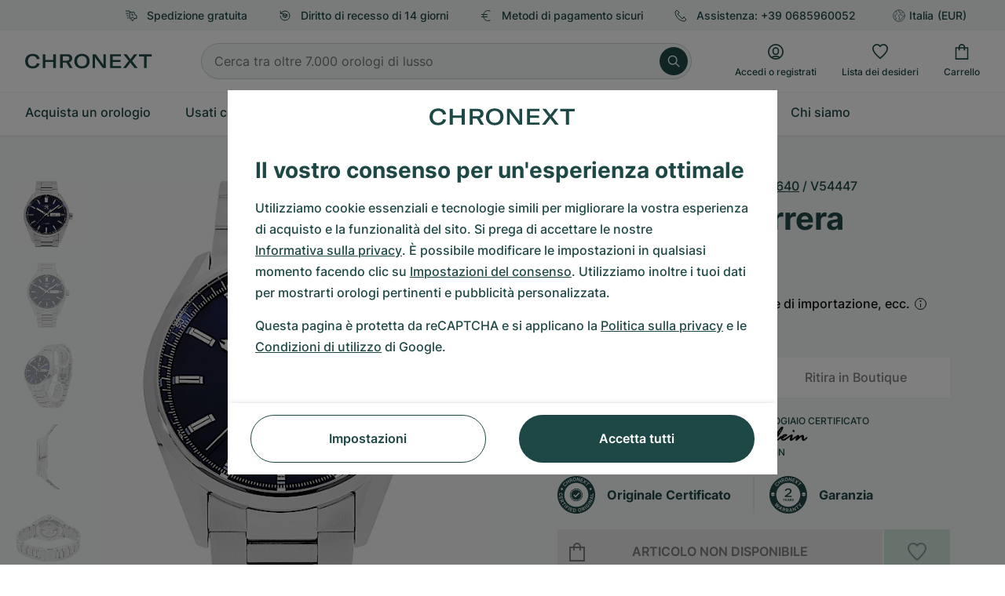

--- FILE ---
content_type: text/html; charset=utf-8
request_url: https://www.google.com/recaptcha/api2/anchor?ar=1&k=6Ld7pQIlAAAAAAC_QqVmqVPfQV13lTFJDRNVx4Ng&co=aHR0cHM6Ly93d3cuY2hyb25leHQuaXQ6NDQz&hl=it&v=PoyoqOPhxBO7pBk68S4YbpHZ&size=invisible&anchor-ms=20000&execute-ms=30000&cb=urpt8pbz3m23
body_size: 48759
content:
<!DOCTYPE HTML><html dir="ltr" lang="it"><head><meta http-equiv="Content-Type" content="text/html; charset=UTF-8">
<meta http-equiv="X-UA-Compatible" content="IE=edge">
<title>reCAPTCHA</title>
<style type="text/css">
/* cyrillic-ext */
@font-face {
  font-family: 'Roboto';
  font-style: normal;
  font-weight: 400;
  font-stretch: 100%;
  src: url(//fonts.gstatic.com/s/roboto/v48/KFO7CnqEu92Fr1ME7kSn66aGLdTylUAMa3GUBHMdazTgWw.woff2) format('woff2');
  unicode-range: U+0460-052F, U+1C80-1C8A, U+20B4, U+2DE0-2DFF, U+A640-A69F, U+FE2E-FE2F;
}
/* cyrillic */
@font-face {
  font-family: 'Roboto';
  font-style: normal;
  font-weight: 400;
  font-stretch: 100%;
  src: url(//fonts.gstatic.com/s/roboto/v48/KFO7CnqEu92Fr1ME7kSn66aGLdTylUAMa3iUBHMdazTgWw.woff2) format('woff2');
  unicode-range: U+0301, U+0400-045F, U+0490-0491, U+04B0-04B1, U+2116;
}
/* greek-ext */
@font-face {
  font-family: 'Roboto';
  font-style: normal;
  font-weight: 400;
  font-stretch: 100%;
  src: url(//fonts.gstatic.com/s/roboto/v48/KFO7CnqEu92Fr1ME7kSn66aGLdTylUAMa3CUBHMdazTgWw.woff2) format('woff2');
  unicode-range: U+1F00-1FFF;
}
/* greek */
@font-face {
  font-family: 'Roboto';
  font-style: normal;
  font-weight: 400;
  font-stretch: 100%;
  src: url(//fonts.gstatic.com/s/roboto/v48/KFO7CnqEu92Fr1ME7kSn66aGLdTylUAMa3-UBHMdazTgWw.woff2) format('woff2');
  unicode-range: U+0370-0377, U+037A-037F, U+0384-038A, U+038C, U+038E-03A1, U+03A3-03FF;
}
/* math */
@font-face {
  font-family: 'Roboto';
  font-style: normal;
  font-weight: 400;
  font-stretch: 100%;
  src: url(//fonts.gstatic.com/s/roboto/v48/KFO7CnqEu92Fr1ME7kSn66aGLdTylUAMawCUBHMdazTgWw.woff2) format('woff2');
  unicode-range: U+0302-0303, U+0305, U+0307-0308, U+0310, U+0312, U+0315, U+031A, U+0326-0327, U+032C, U+032F-0330, U+0332-0333, U+0338, U+033A, U+0346, U+034D, U+0391-03A1, U+03A3-03A9, U+03B1-03C9, U+03D1, U+03D5-03D6, U+03F0-03F1, U+03F4-03F5, U+2016-2017, U+2034-2038, U+203C, U+2040, U+2043, U+2047, U+2050, U+2057, U+205F, U+2070-2071, U+2074-208E, U+2090-209C, U+20D0-20DC, U+20E1, U+20E5-20EF, U+2100-2112, U+2114-2115, U+2117-2121, U+2123-214F, U+2190, U+2192, U+2194-21AE, U+21B0-21E5, U+21F1-21F2, U+21F4-2211, U+2213-2214, U+2216-22FF, U+2308-230B, U+2310, U+2319, U+231C-2321, U+2336-237A, U+237C, U+2395, U+239B-23B7, U+23D0, U+23DC-23E1, U+2474-2475, U+25AF, U+25B3, U+25B7, U+25BD, U+25C1, U+25CA, U+25CC, U+25FB, U+266D-266F, U+27C0-27FF, U+2900-2AFF, U+2B0E-2B11, U+2B30-2B4C, U+2BFE, U+3030, U+FF5B, U+FF5D, U+1D400-1D7FF, U+1EE00-1EEFF;
}
/* symbols */
@font-face {
  font-family: 'Roboto';
  font-style: normal;
  font-weight: 400;
  font-stretch: 100%;
  src: url(//fonts.gstatic.com/s/roboto/v48/KFO7CnqEu92Fr1ME7kSn66aGLdTylUAMaxKUBHMdazTgWw.woff2) format('woff2');
  unicode-range: U+0001-000C, U+000E-001F, U+007F-009F, U+20DD-20E0, U+20E2-20E4, U+2150-218F, U+2190, U+2192, U+2194-2199, U+21AF, U+21E6-21F0, U+21F3, U+2218-2219, U+2299, U+22C4-22C6, U+2300-243F, U+2440-244A, U+2460-24FF, U+25A0-27BF, U+2800-28FF, U+2921-2922, U+2981, U+29BF, U+29EB, U+2B00-2BFF, U+4DC0-4DFF, U+FFF9-FFFB, U+10140-1018E, U+10190-1019C, U+101A0, U+101D0-101FD, U+102E0-102FB, U+10E60-10E7E, U+1D2C0-1D2D3, U+1D2E0-1D37F, U+1F000-1F0FF, U+1F100-1F1AD, U+1F1E6-1F1FF, U+1F30D-1F30F, U+1F315, U+1F31C, U+1F31E, U+1F320-1F32C, U+1F336, U+1F378, U+1F37D, U+1F382, U+1F393-1F39F, U+1F3A7-1F3A8, U+1F3AC-1F3AF, U+1F3C2, U+1F3C4-1F3C6, U+1F3CA-1F3CE, U+1F3D4-1F3E0, U+1F3ED, U+1F3F1-1F3F3, U+1F3F5-1F3F7, U+1F408, U+1F415, U+1F41F, U+1F426, U+1F43F, U+1F441-1F442, U+1F444, U+1F446-1F449, U+1F44C-1F44E, U+1F453, U+1F46A, U+1F47D, U+1F4A3, U+1F4B0, U+1F4B3, U+1F4B9, U+1F4BB, U+1F4BF, U+1F4C8-1F4CB, U+1F4D6, U+1F4DA, U+1F4DF, U+1F4E3-1F4E6, U+1F4EA-1F4ED, U+1F4F7, U+1F4F9-1F4FB, U+1F4FD-1F4FE, U+1F503, U+1F507-1F50B, U+1F50D, U+1F512-1F513, U+1F53E-1F54A, U+1F54F-1F5FA, U+1F610, U+1F650-1F67F, U+1F687, U+1F68D, U+1F691, U+1F694, U+1F698, U+1F6AD, U+1F6B2, U+1F6B9-1F6BA, U+1F6BC, U+1F6C6-1F6CF, U+1F6D3-1F6D7, U+1F6E0-1F6EA, U+1F6F0-1F6F3, U+1F6F7-1F6FC, U+1F700-1F7FF, U+1F800-1F80B, U+1F810-1F847, U+1F850-1F859, U+1F860-1F887, U+1F890-1F8AD, U+1F8B0-1F8BB, U+1F8C0-1F8C1, U+1F900-1F90B, U+1F93B, U+1F946, U+1F984, U+1F996, U+1F9E9, U+1FA00-1FA6F, U+1FA70-1FA7C, U+1FA80-1FA89, U+1FA8F-1FAC6, U+1FACE-1FADC, U+1FADF-1FAE9, U+1FAF0-1FAF8, U+1FB00-1FBFF;
}
/* vietnamese */
@font-face {
  font-family: 'Roboto';
  font-style: normal;
  font-weight: 400;
  font-stretch: 100%;
  src: url(//fonts.gstatic.com/s/roboto/v48/KFO7CnqEu92Fr1ME7kSn66aGLdTylUAMa3OUBHMdazTgWw.woff2) format('woff2');
  unicode-range: U+0102-0103, U+0110-0111, U+0128-0129, U+0168-0169, U+01A0-01A1, U+01AF-01B0, U+0300-0301, U+0303-0304, U+0308-0309, U+0323, U+0329, U+1EA0-1EF9, U+20AB;
}
/* latin-ext */
@font-face {
  font-family: 'Roboto';
  font-style: normal;
  font-weight: 400;
  font-stretch: 100%;
  src: url(//fonts.gstatic.com/s/roboto/v48/KFO7CnqEu92Fr1ME7kSn66aGLdTylUAMa3KUBHMdazTgWw.woff2) format('woff2');
  unicode-range: U+0100-02BA, U+02BD-02C5, U+02C7-02CC, U+02CE-02D7, U+02DD-02FF, U+0304, U+0308, U+0329, U+1D00-1DBF, U+1E00-1E9F, U+1EF2-1EFF, U+2020, U+20A0-20AB, U+20AD-20C0, U+2113, U+2C60-2C7F, U+A720-A7FF;
}
/* latin */
@font-face {
  font-family: 'Roboto';
  font-style: normal;
  font-weight: 400;
  font-stretch: 100%;
  src: url(//fonts.gstatic.com/s/roboto/v48/KFO7CnqEu92Fr1ME7kSn66aGLdTylUAMa3yUBHMdazQ.woff2) format('woff2');
  unicode-range: U+0000-00FF, U+0131, U+0152-0153, U+02BB-02BC, U+02C6, U+02DA, U+02DC, U+0304, U+0308, U+0329, U+2000-206F, U+20AC, U+2122, U+2191, U+2193, U+2212, U+2215, U+FEFF, U+FFFD;
}
/* cyrillic-ext */
@font-face {
  font-family: 'Roboto';
  font-style: normal;
  font-weight: 500;
  font-stretch: 100%;
  src: url(//fonts.gstatic.com/s/roboto/v48/KFO7CnqEu92Fr1ME7kSn66aGLdTylUAMa3GUBHMdazTgWw.woff2) format('woff2');
  unicode-range: U+0460-052F, U+1C80-1C8A, U+20B4, U+2DE0-2DFF, U+A640-A69F, U+FE2E-FE2F;
}
/* cyrillic */
@font-face {
  font-family: 'Roboto';
  font-style: normal;
  font-weight: 500;
  font-stretch: 100%;
  src: url(//fonts.gstatic.com/s/roboto/v48/KFO7CnqEu92Fr1ME7kSn66aGLdTylUAMa3iUBHMdazTgWw.woff2) format('woff2');
  unicode-range: U+0301, U+0400-045F, U+0490-0491, U+04B0-04B1, U+2116;
}
/* greek-ext */
@font-face {
  font-family: 'Roboto';
  font-style: normal;
  font-weight: 500;
  font-stretch: 100%;
  src: url(//fonts.gstatic.com/s/roboto/v48/KFO7CnqEu92Fr1ME7kSn66aGLdTylUAMa3CUBHMdazTgWw.woff2) format('woff2');
  unicode-range: U+1F00-1FFF;
}
/* greek */
@font-face {
  font-family: 'Roboto';
  font-style: normal;
  font-weight: 500;
  font-stretch: 100%;
  src: url(//fonts.gstatic.com/s/roboto/v48/KFO7CnqEu92Fr1ME7kSn66aGLdTylUAMa3-UBHMdazTgWw.woff2) format('woff2');
  unicode-range: U+0370-0377, U+037A-037F, U+0384-038A, U+038C, U+038E-03A1, U+03A3-03FF;
}
/* math */
@font-face {
  font-family: 'Roboto';
  font-style: normal;
  font-weight: 500;
  font-stretch: 100%;
  src: url(//fonts.gstatic.com/s/roboto/v48/KFO7CnqEu92Fr1ME7kSn66aGLdTylUAMawCUBHMdazTgWw.woff2) format('woff2');
  unicode-range: U+0302-0303, U+0305, U+0307-0308, U+0310, U+0312, U+0315, U+031A, U+0326-0327, U+032C, U+032F-0330, U+0332-0333, U+0338, U+033A, U+0346, U+034D, U+0391-03A1, U+03A3-03A9, U+03B1-03C9, U+03D1, U+03D5-03D6, U+03F0-03F1, U+03F4-03F5, U+2016-2017, U+2034-2038, U+203C, U+2040, U+2043, U+2047, U+2050, U+2057, U+205F, U+2070-2071, U+2074-208E, U+2090-209C, U+20D0-20DC, U+20E1, U+20E5-20EF, U+2100-2112, U+2114-2115, U+2117-2121, U+2123-214F, U+2190, U+2192, U+2194-21AE, U+21B0-21E5, U+21F1-21F2, U+21F4-2211, U+2213-2214, U+2216-22FF, U+2308-230B, U+2310, U+2319, U+231C-2321, U+2336-237A, U+237C, U+2395, U+239B-23B7, U+23D0, U+23DC-23E1, U+2474-2475, U+25AF, U+25B3, U+25B7, U+25BD, U+25C1, U+25CA, U+25CC, U+25FB, U+266D-266F, U+27C0-27FF, U+2900-2AFF, U+2B0E-2B11, U+2B30-2B4C, U+2BFE, U+3030, U+FF5B, U+FF5D, U+1D400-1D7FF, U+1EE00-1EEFF;
}
/* symbols */
@font-face {
  font-family: 'Roboto';
  font-style: normal;
  font-weight: 500;
  font-stretch: 100%;
  src: url(//fonts.gstatic.com/s/roboto/v48/KFO7CnqEu92Fr1ME7kSn66aGLdTylUAMaxKUBHMdazTgWw.woff2) format('woff2');
  unicode-range: U+0001-000C, U+000E-001F, U+007F-009F, U+20DD-20E0, U+20E2-20E4, U+2150-218F, U+2190, U+2192, U+2194-2199, U+21AF, U+21E6-21F0, U+21F3, U+2218-2219, U+2299, U+22C4-22C6, U+2300-243F, U+2440-244A, U+2460-24FF, U+25A0-27BF, U+2800-28FF, U+2921-2922, U+2981, U+29BF, U+29EB, U+2B00-2BFF, U+4DC0-4DFF, U+FFF9-FFFB, U+10140-1018E, U+10190-1019C, U+101A0, U+101D0-101FD, U+102E0-102FB, U+10E60-10E7E, U+1D2C0-1D2D3, U+1D2E0-1D37F, U+1F000-1F0FF, U+1F100-1F1AD, U+1F1E6-1F1FF, U+1F30D-1F30F, U+1F315, U+1F31C, U+1F31E, U+1F320-1F32C, U+1F336, U+1F378, U+1F37D, U+1F382, U+1F393-1F39F, U+1F3A7-1F3A8, U+1F3AC-1F3AF, U+1F3C2, U+1F3C4-1F3C6, U+1F3CA-1F3CE, U+1F3D4-1F3E0, U+1F3ED, U+1F3F1-1F3F3, U+1F3F5-1F3F7, U+1F408, U+1F415, U+1F41F, U+1F426, U+1F43F, U+1F441-1F442, U+1F444, U+1F446-1F449, U+1F44C-1F44E, U+1F453, U+1F46A, U+1F47D, U+1F4A3, U+1F4B0, U+1F4B3, U+1F4B9, U+1F4BB, U+1F4BF, U+1F4C8-1F4CB, U+1F4D6, U+1F4DA, U+1F4DF, U+1F4E3-1F4E6, U+1F4EA-1F4ED, U+1F4F7, U+1F4F9-1F4FB, U+1F4FD-1F4FE, U+1F503, U+1F507-1F50B, U+1F50D, U+1F512-1F513, U+1F53E-1F54A, U+1F54F-1F5FA, U+1F610, U+1F650-1F67F, U+1F687, U+1F68D, U+1F691, U+1F694, U+1F698, U+1F6AD, U+1F6B2, U+1F6B9-1F6BA, U+1F6BC, U+1F6C6-1F6CF, U+1F6D3-1F6D7, U+1F6E0-1F6EA, U+1F6F0-1F6F3, U+1F6F7-1F6FC, U+1F700-1F7FF, U+1F800-1F80B, U+1F810-1F847, U+1F850-1F859, U+1F860-1F887, U+1F890-1F8AD, U+1F8B0-1F8BB, U+1F8C0-1F8C1, U+1F900-1F90B, U+1F93B, U+1F946, U+1F984, U+1F996, U+1F9E9, U+1FA00-1FA6F, U+1FA70-1FA7C, U+1FA80-1FA89, U+1FA8F-1FAC6, U+1FACE-1FADC, U+1FADF-1FAE9, U+1FAF0-1FAF8, U+1FB00-1FBFF;
}
/* vietnamese */
@font-face {
  font-family: 'Roboto';
  font-style: normal;
  font-weight: 500;
  font-stretch: 100%;
  src: url(//fonts.gstatic.com/s/roboto/v48/KFO7CnqEu92Fr1ME7kSn66aGLdTylUAMa3OUBHMdazTgWw.woff2) format('woff2');
  unicode-range: U+0102-0103, U+0110-0111, U+0128-0129, U+0168-0169, U+01A0-01A1, U+01AF-01B0, U+0300-0301, U+0303-0304, U+0308-0309, U+0323, U+0329, U+1EA0-1EF9, U+20AB;
}
/* latin-ext */
@font-face {
  font-family: 'Roboto';
  font-style: normal;
  font-weight: 500;
  font-stretch: 100%;
  src: url(//fonts.gstatic.com/s/roboto/v48/KFO7CnqEu92Fr1ME7kSn66aGLdTylUAMa3KUBHMdazTgWw.woff2) format('woff2');
  unicode-range: U+0100-02BA, U+02BD-02C5, U+02C7-02CC, U+02CE-02D7, U+02DD-02FF, U+0304, U+0308, U+0329, U+1D00-1DBF, U+1E00-1E9F, U+1EF2-1EFF, U+2020, U+20A0-20AB, U+20AD-20C0, U+2113, U+2C60-2C7F, U+A720-A7FF;
}
/* latin */
@font-face {
  font-family: 'Roboto';
  font-style: normal;
  font-weight: 500;
  font-stretch: 100%;
  src: url(//fonts.gstatic.com/s/roboto/v48/KFO7CnqEu92Fr1ME7kSn66aGLdTylUAMa3yUBHMdazQ.woff2) format('woff2');
  unicode-range: U+0000-00FF, U+0131, U+0152-0153, U+02BB-02BC, U+02C6, U+02DA, U+02DC, U+0304, U+0308, U+0329, U+2000-206F, U+20AC, U+2122, U+2191, U+2193, U+2212, U+2215, U+FEFF, U+FFFD;
}
/* cyrillic-ext */
@font-face {
  font-family: 'Roboto';
  font-style: normal;
  font-weight: 900;
  font-stretch: 100%;
  src: url(//fonts.gstatic.com/s/roboto/v48/KFO7CnqEu92Fr1ME7kSn66aGLdTylUAMa3GUBHMdazTgWw.woff2) format('woff2');
  unicode-range: U+0460-052F, U+1C80-1C8A, U+20B4, U+2DE0-2DFF, U+A640-A69F, U+FE2E-FE2F;
}
/* cyrillic */
@font-face {
  font-family: 'Roboto';
  font-style: normal;
  font-weight: 900;
  font-stretch: 100%;
  src: url(//fonts.gstatic.com/s/roboto/v48/KFO7CnqEu92Fr1ME7kSn66aGLdTylUAMa3iUBHMdazTgWw.woff2) format('woff2');
  unicode-range: U+0301, U+0400-045F, U+0490-0491, U+04B0-04B1, U+2116;
}
/* greek-ext */
@font-face {
  font-family: 'Roboto';
  font-style: normal;
  font-weight: 900;
  font-stretch: 100%;
  src: url(//fonts.gstatic.com/s/roboto/v48/KFO7CnqEu92Fr1ME7kSn66aGLdTylUAMa3CUBHMdazTgWw.woff2) format('woff2');
  unicode-range: U+1F00-1FFF;
}
/* greek */
@font-face {
  font-family: 'Roboto';
  font-style: normal;
  font-weight: 900;
  font-stretch: 100%;
  src: url(//fonts.gstatic.com/s/roboto/v48/KFO7CnqEu92Fr1ME7kSn66aGLdTylUAMa3-UBHMdazTgWw.woff2) format('woff2');
  unicode-range: U+0370-0377, U+037A-037F, U+0384-038A, U+038C, U+038E-03A1, U+03A3-03FF;
}
/* math */
@font-face {
  font-family: 'Roboto';
  font-style: normal;
  font-weight: 900;
  font-stretch: 100%;
  src: url(//fonts.gstatic.com/s/roboto/v48/KFO7CnqEu92Fr1ME7kSn66aGLdTylUAMawCUBHMdazTgWw.woff2) format('woff2');
  unicode-range: U+0302-0303, U+0305, U+0307-0308, U+0310, U+0312, U+0315, U+031A, U+0326-0327, U+032C, U+032F-0330, U+0332-0333, U+0338, U+033A, U+0346, U+034D, U+0391-03A1, U+03A3-03A9, U+03B1-03C9, U+03D1, U+03D5-03D6, U+03F0-03F1, U+03F4-03F5, U+2016-2017, U+2034-2038, U+203C, U+2040, U+2043, U+2047, U+2050, U+2057, U+205F, U+2070-2071, U+2074-208E, U+2090-209C, U+20D0-20DC, U+20E1, U+20E5-20EF, U+2100-2112, U+2114-2115, U+2117-2121, U+2123-214F, U+2190, U+2192, U+2194-21AE, U+21B0-21E5, U+21F1-21F2, U+21F4-2211, U+2213-2214, U+2216-22FF, U+2308-230B, U+2310, U+2319, U+231C-2321, U+2336-237A, U+237C, U+2395, U+239B-23B7, U+23D0, U+23DC-23E1, U+2474-2475, U+25AF, U+25B3, U+25B7, U+25BD, U+25C1, U+25CA, U+25CC, U+25FB, U+266D-266F, U+27C0-27FF, U+2900-2AFF, U+2B0E-2B11, U+2B30-2B4C, U+2BFE, U+3030, U+FF5B, U+FF5D, U+1D400-1D7FF, U+1EE00-1EEFF;
}
/* symbols */
@font-face {
  font-family: 'Roboto';
  font-style: normal;
  font-weight: 900;
  font-stretch: 100%;
  src: url(//fonts.gstatic.com/s/roboto/v48/KFO7CnqEu92Fr1ME7kSn66aGLdTylUAMaxKUBHMdazTgWw.woff2) format('woff2');
  unicode-range: U+0001-000C, U+000E-001F, U+007F-009F, U+20DD-20E0, U+20E2-20E4, U+2150-218F, U+2190, U+2192, U+2194-2199, U+21AF, U+21E6-21F0, U+21F3, U+2218-2219, U+2299, U+22C4-22C6, U+2300-243F, U+2440-244A, U+2460-24FF, U+25A0-27BF, U+2800-28FF, U+2921-2922, U+2981, U+29BF, U+29EB, U+2B00-2BFF, U+4DC0-4DFF, U+FFF9-FFFB, U+10140-1018E, U+10190-1019C, U+101A0, U+101D0-101FD, U+102E0-102FB, U+10E60-10E7E, U+1D2C0-1D2D3, U+1D2E0-1D37F, U+1F000-1F0FF, U+1F100-1F1AD, U+1F1E6-1F1FF, U+1F30D-1F30F, U+1F315, U+1F31C, U+1F31E, U+1F320-1F32C, U+1F336, U+1F378, U+1F37D, U+1F382, U+1F393-1F39F, U+1F3A7-1F3A8, U+1F3AC-1F3AF, U+1F3C2, U+1F3C4-1F3C6, U+1F3CA-1F3CE, U+1F3D4-1F3E0, U+1F3ED, U+1F3F1-1F3F3, U+1F3F5-1F3F7, U+1F408, U+1F415, U+1F41F, U+1F426, U+1F43F, U+1F441-1F442, U+1F444, U+1F446-1F449, U+1F44C-1F44E, U+1F453, U+1F46A, U+1F47D, U+1F4A3, U+1F4B0, U+1F4B3, U+1F4B9, U+1F4BB, U+1F4BF, U+1F4C8-1F4CB, U+1F4D6, U+1F4DA, U+1F4DF, U+1F4E3-1F4E6, U+1F4EA-1F4ED, U+1F4F7, U+1F4F9-1F4FB, U+1F4FD-1F4FE, U+1F503, U+1F507-1F50B, U+1F50D, U+1F512-1F513, U+1F53E-1F54A, U+1F54F-1F5FA, U+1F610, U+1F650-1F67F, U+1F687, U+1F68D, U+1F691, U+1F694, U+1F698, U+1F6AD, U+1F6B2, U+1F6B9-1F6BA, U+1F6BC, U+1F6C6-1F6CF, U+1F6D3-1F6D7, U+1F6E0-1F6EA, U+1F6F0-1F6F3, U+1F6F7-1F6FC, U+1F700-1F7FF, U+1F800-1F80B, U+1F810-1F847, U+1F850-1F859, U+1F860-1F887, U+1F890-1F8AD, U+1F8B0-1F8BB, U+1F8C0-1F8C1, U+1F900-1F90B, U+1F93B, U+1F946, U+1F984, U+1F996, U+1F9E9, U+1FA00-1FA6F, U+1FA70-1FA7C, U+1FA80-1FA89, U+1FA8F-1FAC6, U+1FACE-1FADC, U+1FADF-1FAE9, U+1FAF0-1FAF8, U+1FB00-1FBFF;
}
/* vietnamese */
@font-face {
  font-family: 'Roboto';
  font-style: normal;
  font-weight: 900;
  font-stretch: 100%;
  src: url(//fonts.gstatic.com/s/roboto/v48/KFO7CnqEu92Fr1ME7kSn66aGLdTylUAMa3OUBHMdazTgWw.woff2) format('woff2');
  unicode-range: U+0102-0103, U+0110-0111, U+0128-0129, U+0168-0169, U+01A0-01A1, U+01AF-01B0, U+0300-0301, U+0303-0304, U+0308-0309, U+0323, U+0329, U+1EA0-1EF9, U+20AB;
}
/* latin-ext */
@font-face {
  font-family: 'Roboto';
  font-style: normal;
  font-weight: 900;
  font-stretch: 100%;
  src: url(//fonts.gstatic.com/s/roboto/v48/KFO7CnqEu92Fr1ME7kSn66aGLdTylUAMa3KUBHMdazTgWw.woff2) format('woff2');
  unicode-range: U+0100-02BA, U+02BD-02C5, U+02C7-02CC, U+02CE-02D7, U+02DD-02FF, U+0304, U+0308, U+0329, U+1D00-1DBF, U+1E00-1E9F, U+1EF2-1EFF, U+2020, U+20A0-20AB, U+20AD-20C0, U+2113, U+2C60-2C7F, U+A720-A7FF;
}
/* latin */
@font-face {
  font-family: 'Roboto';
  font-style: normal;
  font-weight: 900;
  font-stretch: 100%;
  src: url(//fonts.gstatic.com/s/roboto/v48/KFO7CnqEu92Fr1ME7kSn66aGLdTylUAMa3yUBHMdazQ.woff2) format('woff2');
  unicode-range: U+0000-00FF, U+0131, U+0152-0153, U+02BB-02BC, U+02C6, U+02DA, U+02DC, U+0304, U+0308, U+0329, U+2000-206F, U+20AC, U+2122, U+2191, U+2193, U+2212, U+2215, U+FEFF, U+FFFD;
}

</style>
<link rel="stylesheet" type="text/css" href="https://www.gstatic.com/recaptcha/releases/PoyoqOPhxBO7pBk68S4YbpHZ/styles__ltr.css">
<script nonce="2KNsBEmx5JQaKLiDl6shJA" type="text/javascript">window['__recaptcha_api'] = 'https://www.google.com/recaptcha/api2/';</script>
<script type="text/javascript" src="https://www.gstatic.com/recaptcha/releases/PoyoqOPhxBO7pBk68S4YbpHZ/recaptcha__it.js" nonce="2KNsBEmx5JQaKLiDl6shJA">
      
    </script></head>
<body><div id="rc-anchor-alert" class="rc-anchor-alert"></div>
<input type="hidden" id="recaptcha-token" value="[base64]">
<script type="text/javascript" nonce="2KNsBEmx5JQaKLiDl6shJA">
      recaptcha.anchor.Main.init("[\x22ainput\x22,[\x22bgdata\x22,\x22\x22,\[base64]/[base64]/[base64]/[base64]/[base64]/[base64]/[base64]/[base64]/[base64]/[base64]\\u003d\x22,\[base64]\\u003d\\u003d\x22,\[base64]/ChWQ2wpzCoi4EE3HCrR4ERsOXTXLCtn4Ow77Dn8Kwwr03QGHCtHc+A8KFP8OZwovDvSDCjV3DsMOMcsKCw6vCscOOw5NaMSrDp8KBbsKUw6Z6AMOrwooZwp7CrsKcH8K7w7MLw5QRScOBUWTChcO2wqpnw7nCnMKRw53DssKuNiHDq8K4Gj/CkHDCjGLCocKBw5AGT8Oyc0xqNyxMEmQWw7fClDQjw4bDnGDDjMOWwqomw7HCn1szAi3DjVsePWbDhBcfw7wEIhnCkMKIwpDCnxkJw49Pw5XDksKlwqnCgnnCicOiwo8MwpnCj8OLe8K6ADtKw6UbM8KjXsK/ayhlWsKRwpHCjj3Dr2txw7BkC8Kgw4fDqcObw4dpbsK1w7LCqXTCjFc+dTA8w4tSIEbChMKIw7hrGB1WW3Eowp1vw5w1IsKPNhpjwpkSw44xfhDDicOYwrpFw7LDn2Rea8OfQldKVcODw7/Di8OEBsK3LMKtZMKKw5gfNlx7wqhuC0fClTzCl8KUw4MYwrccwr4BC3vClcKGXSNiwrHDsMK3wrYNwr3Du8OQw7JtWxMDw7I3w6bCjMKXXMKQwopbRMKjw4FhDMOpw6BgGxTCv2/CjgXCvcK4fcKvw5vDuxlfw6w9w7gTwrRow5hPw79MwpBUwpfCgTXDlR3CsDbCmn9ywr0kYsKawrdXDRJrRgsow6Zwwo01wofDgW9qRMKqV8KedcObw4fDsVFuM8OYwo7DqMKZw6DCvcKyw7bDk1RNwrgVO1TCssK/w4cfLsKadzJOwoIMdMOdwrvCo2Eywo/CiDvDu8Oww5wuMxnDrcKVwoIQbAHDscOgL8OLa8OFw7VVw4wXAg/DusOPC8OSHcOCGUvDiHkdw5PCkMOwOh3Cjk7CpDlgw5/CsjU6DsOIb8OwwpLCuwcJwrnDohvDjkzCjz3Dkn7Cl2/DpMK5wrwbfMK/V0HDkxzClMOPesO5enLDmG7Ci1TDlATCq8OHAglDw61+w5vDi8Ojw4/DgUjDt8Oew4HCpcKvXAPCk3bDhMOHC8KRVMOmcMOzW8Knw4fDiMO6w7luQGLCmw7Cv8OmZsKnwr3Cm8O4MF8GdcOJw4tjWStZwqdPLw/[base64]/T8OBw6lWwqfCoMONEXzCnmrCu8KUw5NZw4nDh8KicMKzNxLCrcOdSBPCocOtwofCjcK7wqpow7DCtMK/YMKzYcKQaV/DrcO2XsKwwpYqRUZ2w4jDqMOuFH0XNMOzw5s/wpnCjMOyLMOQw4UQw5ElPUZrw7J/w4ZOEWNew5gkwrrCjsKFwpLCi8KzCUnCoEbDl8O6w6UQw4B+wqwrw6whw7h3w6jDu8OWYsKPUMK0Q2cAwqfDnMKxw5PCiMOLw6d0w6jCnMO5fDwwEcKeDMOLMWIvwqjDvMOUBMOnSAIPw43Cum/CvnZkDMKGbh1VwrbCuMKDw4/Dr2RpwrAfwo3DtFHCrxrCgsO/wqrCuAVsYsKbwovDjQ/[base64]/CqWQEcmzDrMKPQ3vCgSfCjcK2KnQ0GjvCoSzDjcKuewrDnUTDqsO8dMOgw4NQw5jDqMOOwqlQw6/DrSltwq/[base64]/CgHVUw6F+UEUBwo55wqEwH3MfLsKMBsODw5TDt8KSInjCox5xUgbDji7CtlzCiMKUQsK8c3/DsStvS8KjwrfDqcKRw5g2fGZPwr40Qg7CgkNCwpd0w5NwworCo1PDvsO9wrvCiVPDmX1swpjDqMKRX8OWOk3Dl8Kvw6Qzwp/Ct04kd8K2M8KYwr04w7Yfwpc/JcK9YgQ9wojDi8KBw4DCtWTDs8K+wpUEw5gQYks8wowtCHpCU8K/[base64]/Uj1Yw6lPNcKjwrDCssOIwrrDgMKcwrYhwp5jwpFSw60AwpHClgHCjcONdMKjZndnd8KFwqBaa8OaAS9eOcOsbDjChxQtwp9hE8O+Ml3DpTDClcKKBMO9w4vDsH/DuA3DuAd1HsO3w5TCn2lQSBnCvMKSKcK5w48Vw6U7w5HCkcKXNHYKUGErBMOVfcKHOcK1FcO0Tm5nJiU3wpxBB8OZaMKBMMOWwq3DtcOSw5ArwqPCsjY9w5U4w4LDjcK5ZsKJTWAywprCo0A8YQtgaBZ6w6tzdcOkw5/Cg2TDgVPDoxwtK8O+eMKtwrzDgcKfYDzDt8K1d33Du8OxFMKXDz0qD8OTwo/CssKwwrrCv3jDh8OvD8KVw4LDlsK0ScKuMMKEw4gJP0Mbw4DCmnjCucOnb1LCg0jDsT07w5zCsm5UAsKEw4nDsnzCrRZWw4YQwrfCglTCuRjDgGnDrcKVV8Ogw45TLsObOVHDn8Otw4TDrn0PPcORwoLDmFPCi29iAMKFYFbDsMKIfiLChSnDoMKcM8OiwoxdIT/CqxbCjxhuwpPDmnvDhsOAwq1TFzArGSBeMF0+LsOswogUY3TClMKWw5HDucKQw6rDjljCv8Kjw4XDnMKDw7UIRyrDsVMAwpbDs8OeJsK/w6HDtAPCrl83w6UIwpZkZcOYwrPCvsOTWwZgJDLDmxNTwrHDpcK5w7llWk/DiUl+woZyRsOSwpnCm3AFwr9VXcKIwrwhwoY2cQZUw4wxdRwnI2rClsKvw7Afw5XCnHR/AcKpe8Oewp5HLiXCmXwkw50tX8OLwohZXmPDjMOGwrkOCW85wpfCnEk7KyYBwphKDcKjbcO+H1B4F8OMCSHCk3PCmDUIIhFGf8OBwqHCsnNjwrs9GHh3wqg9fxzCuzXDgMKTSFdyNcKTPcOkw540w7PCtMOzWCpPwp/CilJcw54bNsOEKyEEM1UGBMKmwpjDk8OpwqrDjsOiw7RbwoFXaxXDocK4NUjCkm5gwr9nVsKAwrbCjcKcw7jDpcOaw7UGwpUqw5zDgMKRCcKjwoPDtVM7WW/ChcOww5FVw4x8wrYTwqjCuhUUWRZhAURrbsKhFcOac8KAwoLCrcKjMMOcw65uwqBVw5EOGivCtD4ecEHCrAnCrMKOw7vCmHRCU8O6w6TCt8OMS8O2w7DCq099wqHCoGAdw5peP8KpVEfCrWAXGMO2OsK0KcKww6gSwqkgWMOZw4nCt8O+S3DDhsK2w4TCtsKzw7l/[base64]/[base64]/SS3CoX9xw57DsFoowqXDiTDCjxlGwrIvworCpsOhwq/CtVB9bcKVAsOIUSAGR2TCmDjCssKBwqPDpy1Tw5rDosKyI8K9asORAMKmw6rChyTCisKZw4l/w7I0wrLCsA7DvQ4yEsK0wqXCpMKJwpJKXMOMwo7CjMOCazvDrivDtQ3DuX8Nbm/Dq8OpwpBJAFnDnV8qPwM/wrM3wqjCizhGMMO7w5x4UsKESgAUw6wkb8K3w6M5wrJVHDpAU8OXw6dPYmPCrsKCF8KYw4UkGcO/wqcfa2bDpwPCiBXDnjDDhnViw6wsXcO5wrM/w54JZ0XCncO/UsKXw5vDvXLDviFcw53DhGDDoFDCjsO+w5XCrzdNUHPDqMKTwq5wwowhVcK3GXHCkcKiwoHDhRspIHnDnMOow7Z7N1zCrcO9woZcw7LCucOeVFJAbsKew71xworDjcOaOsKkw7rCucKxw6hhQGNGw4TCjmzCrsKbwqvCvcKHasOSw6/Ckmh3wo/CsXtDwoDCtVNywootwpzChV1pwqJkw5vCisKfaDfCuGvCqxTCgyE0w73DrEnDjAbDgUXCv8K/w6XDp10ZW8OfwozDoitxwqrDijXCpzzDucKcdcKDf13Cp8Ohw4/Ct0TDmxM3wp5twrTDh8KzD8KNdsKObcOnwpRTw7Flwq8SwoQcwp/Dm3nDrcKHwpPCtcK4w7DDs8Ktw4hqIXbDvXlQwq1dN8OBw69rCMO3SgV6woEGwpJMwq/CnlPDrgvCnmbDm2oHAA9yKMKRWBPCn8O8wp1MNcOZLMOXw5nDlkrCucOeE8OTwo0SwoQeBxEmw61xwqspAcOwOcK0fEo4w53DvMOrw5PCscOjBcKrw4jDvsOuG8KxIFDCoxrCuCvDvk/DlsK6w7vDjsOdw4PDiRIePiwgX8K8w63CsxRUwo4QXAbDoTfDn8OHwqPCkjLDhkHCkcKqw7zDksOQw6/DoHg9TcOdFcOqFQfCiwPDpkfClcOeAjzDrjFrwqUOw67CiMK8V0oFwpdjw6PCkHHCmU7DphjCu8O9TVHDsHQOEhgLw7JHwoXChcK3fxZow602b1AVZVFOHDvDvMKiwq7Dt03CtxFKNwpmwqjDr1jDhzLCnsKeD2/Cr8KwbwbDvcKDFDUWUAd2BlZHG0nDoxlNwrRNwoUODMO+dcKcwpPDrThGN8KeamPCrcO0wpXCucKow5DDvcKuwo7Dsz7DicO6MMOCwrQXw6DCo1HCi2/Dm3tdw7tHEcKjTULDosKhw6R9XMKlA0XCvxA7w5zDh8ObCcKFwoV2GMOGwrBGWMOiw545T8KlY8OhbARJwpPDrg7CtMOXCMKDwrvCrMOkwqpAw6/CmkDCicOMw7DCuF/Dt8KOwod4w4PDrjJ4w6U6LmrDpcKEwonCsDZWVcO/R8KlAkBjB2jCi8KZw77Cp8KRwq9ZwqnDocOMQh4NwqLDs0bCnsKFwql5O8O9wo/DoMK6AzzDhcK8E3zCjzMNwqfDhgMUw7F4wpQrw7Exw4rDgMOoE8KYw4FpQyEWdcO2w7Nswo4heDsdDQzDiGHCs25uw6HDuDxoHnI+w5NHw6/[base64]/wrggw74Vw7/DliJnw6zDp8O7wosHRcO6w67DtEUzwrBCFR/CqEYRw5dDGAdSdAXDpwdnJEpXw6dDw6hVw53Cj8O4w6vDnlzDgRFbw47CrWhuaxzCv8O4bAc9w5V+QUjCnsOdworCpkvDisKGw6hSw7rDr8OAOMKMw6Umw6/[base64]/[base64]/CmsKywo9gwoQAwqPDvcKdwr0fwolEwpbDgsORw7jCkm3DlsKgUAlGGRlNwrRawqREdsOhw4rDjlMoKDLDu8OWwothwq5zXMK+w54wezTDgStvwq8Vw4/CpBfDkAAnw6PDvCrCrWDCmMKEw7MZNgEaw4pgN8O+UsKHw63CklPCvBTClW/DkcOpw4zDmMKVfsOdBMOAw6NywrEFE15nQMObDcO7wqkXPXZEKnIlRMO2EH9FDhTDu8KUwqsYwrw8VAnDrMOMV8OjKsKCwr/Dm8K8ESlzw4fCtQ12wq5BCsKjbMKFwqnCnVbCr8OGdsO9wq9qCSPDk8Ofw7pPw6gew4bCvsOKTMKrQCRRXsKJw7LCu8OxwooHa8Obw4vCn8KqWHh8bsK8w4M6wrk9RcOOw7gjw788ecOgw6NYw5BpI8OJw7w6wobDnnPCrlDChsO0w7UFw6vCjATCi2xKU8KSw5R3wp/[base64]/CjGMjw73DlwZSw63DihA9WiUqAlDCp8K2NRNbXsKJfAonw494MTU7ZGtxVVkBw7XDlMKBwqXDtn7DnR11wp4Vw6nCoHnClcOzw74sIBAOY8Ohw6/DhEhFwo3CtMKgakDDgMOlMcKywrFMwqHCvX8MbzgqOWHCuExcIsKLwo52w6xPw59bw7HCi8Kdw6NafXsvNMO/w6JOb8KEUcOcUTTCpV4swoPDhnzDiMKoCWfDlcO7w53CoHwnw4nCn8KdfMKhw77DnmlbIhvCjcOWw4bCocKbEBF7XyIpVcKhwojClcKFw43DgEzCpwDCmcKqw7nDsws0BcKXOMOIblkMCMOnwrllw4A4Qm/Dp8OPSCcIB8K4wr3DgR9hw7U1FXEkZnjCs2zDkMKTw6jDscO2ME3Dk8Kmw67Do8KvPgdZNlvCl8O2bFXCggcOwp93w7FAU1HDnsODw6Z6BHc3GsKMwoVkAcKww4V8NGlkCyvDmFkhUMOlwrd5wqnCr2DChcOGwrt/CMKEfX1qD0oKwp3DjsOpVsKIw6PDihRVa0rDnHIqwq4zw6rDlDkdYBZDw5zCmgMWXUQXN8OzE8OVw58Zw6TDuALCo31hwq/Cmi0twpfDmzIeGcKKwo9iw4zCnsOFwpnCk8ORLsOewpnCiyUOw5FLw7BlAMKHL8OEwp8qfcOgwoU4w4g+RsOWwoshGDXDscOswroMw6cWbMKQGsOQwrjCtMOZVBB9LDLCuR/[base64]/W39jw4h5wrjCqlMyQ8KHUl7Doy7CjMK1Zn3CpMKJNcO0dAF/HsOED8OyBFPDtih5wrM/woAJQMOgw4XCvcODwozDo8OhwpYYwrlGw4HCgWzCvcO5woXCkD/CjsOpwpsqQsK3GxPCl8OTAsKfSMKRwozCnw3CtsO4SMKbGGAFw7DDsMKEw7ISGcKMw7/CmhXCksKqF8KGw4B6w4PDt8O5wpjCnXYHw5Umw5PCpcO/O8KwwqLCssKgUsOHGw1+w5VcwpJaw6LDuznCr8O3IjsJw47DpcKiTWQ7w4PCl8O5w7B4wpPDpcO6wprDn3JZdlfDiT8OwrLCmMOnPC3CtsOhSsK0PMKmwrTDhAhUwrjCh3xyEkLCncOxeXxYYBFewpBYw5xpV8KPesKlfTYFGQzDjsKjUCwHwrwnw5BsM8OvXmw8wo/DnXh1w7/Cg1Bxwp3CicKLRSNcCGk+dSU7w5/DiMK7wrAbwqrDqUrCnMKqPsK5dVXDv8KIJ8KgwpDCnUDCp8OuRsOrfCXCiGPDmsOuM3DCgTnDncOKTcKJLg8Kb1hRBk7CjsKIw7Yxwqt+HitOw5HCusK+w4DDhcKLw5vCqg8tNMOPO1rDswlJw4nCkMOBVMOmwoDDpg/DrMKBwoFQJMKRwqLDh8OcYRYyasKBw6/CpHIZYkZaw7PDj8KewpBMfDDDrMKrw7rCu8KtwrfCmWwfw49twq3DuDzDjsOOWl1zI1c3w61uVcKRw7spZ0jDrsOPwp/[base64]/Okhuwp9pF2DCu2cQw67DkhbDhsKzWCXCisOiw4UjBcKrBsOyPzbCoScCwq7Cnh/CvsOgw7DCk8O7HG08woVPw59vMMK5DcO+woPClGVNw6TDrjBPw7zDqETCoFI4wqgbecO7VMKvwoQcDBHDsBI5KcKHIXTCh8Kfw6Iewoxkw5A4woXCiMK9w57CmB/DtV1HRsO0SmRQQ2vDumx3wp/CgATCj8OIBV0Jw7w/[base64]/w7pHwqvDoUXCk3ctQ8KVw5FWw5UObnZvwoYuwoXDkcKlw6HDv0xnJsKowpjCrGNrwrLDp8OQRcKOEXDCrwLCjz3CsMKwDUnCvsONK8Oswpl8Di4yZ1LDuMOjR23DsRo0fwZODg/CqW/Dn8OyBcObDMOUcHLDvTjDkw/[base64]/Ci0dLHGLCsS8aQsOaDMKrUT/DqMOLRcKFwrgJwrLDqDXDtyxZGzlZJlPCtMKtC23DvMOlCcKrdThdccKlwrZ2S8Kaw69mwqTCtTXCvMK1eEjCpRrDsHjDvsKew71obcKnw73DtsOWH8ODw5PDicOowotGwoPDm8OgOXMaw5bDinE2QQ/DgMOvJcOmbSksX8KHC8KtFQNrw4AlJxDCqw/Du2/Cj8KtI8O0NcOIw4o9TBNxw7kCTMOLUQ57VQ7Dm8K1w5wDFExvwot5wqPDpBHDoMOTw6LDmmljGA8vCVMRw7Q2w65lw6BfL8O1ccOgScKbB309NR3CkX8/QcOwTh5/w5PCixBpwqnDk23CtHbChMOMwrjCp8OpYMOKQ8OuMl7DhEnCkcK+w4XDrsK6OyfCo8OXT8K+wrbDtTHDscKgYcK0FVJwbQobDsKCwqvCslTCqcOeLsOxw4LCjgPDisO3wpB/wr8Hw7wLEMKWLT7Dh8Kbw7jDn8O/w4k0w48KGQHCkUETaMOZw43Cij/DmcOsJ8Khb8KPw7Ulw6vDmwDCj112X8O1Y8OFVhN6RcKZV8ODwrZJGcOoXnDDrMKcw57DusKIc1HDoEwrUMKPM3vDm8OOw4cbw4tjJihZScKgeMOvw57CucKLw4fCmcO0w5zCkV3CtsK6w5R6NgTCvnfCoMKnXsOAw4/Dolxkw7rCsgcLwrHDlmfDlxdkfcOAwpQOw4Z8w7HCncOdw7fClXF6fw7DisOOa0RqUMOYw6c3OzTCkcONwpzDshgPw4UfewM7wr8Aw5rCjcKJwqsMwqTChsOwwppDwqUQw4hlBm/DqzBjEhNpw5wvfFNuBsKTwpvDpgBrSC0lwrHDrMOedBoGIHA/wpjDp8KTw5DChcOSwoMiw5zDrcOUw4tJdsKdwoHDt8KrwrfDinJZw5zCosKsRMONGcKAw7HDlcOdTcOpSi9cYEnDtwZrwrEBwqzDuw7DoCnCtsKJwofDsjHCssOaXj/DpQ1Fwq49acOLJ1nDlQLCk2kNP8OJDh7CiCh0w4LCqSMRw5PCi0vDv1lCwq9YVjg9wp8XwpxFHAvDoX9/cMOaw74Iwr3Di8K0GcOwRcKvw53CkMOocG10w4zDi8K2w4NBw6HCgVnDnMOdw7lFwq5Gw73CqMO/w686aAPCqnsVwqc5wqrDscOnwrMIIC1LwoRNw4vDpw/Ch8OCw5cMwplZwqEsUMOWwqzCklRjwoUmI2gQw4fDoXfCqhFVw6A+w5PDmnzCrh/ChsOjw7BcCMO6w6jCrEwiOsOfwqA6w7ZtYsKuScKvw7E1cD9fw7g3wpteFStgwohSw6d9wo0Ew6QjMx88ZS5pw5YCDh5kJ8OmeWjDhXpQK0UHw50bfMOsVXHDlk3DlmcuakXDiMK/wpRAZSvCpHjDkjLDhMO3F8K+CMOqwp0lHcKjTcOVw7R7wqPDlABfwqUFPsObw4LDscOWXcObJsOZbD3CjMKtacOQwpJvw7laFEs/[base64]/wrvDqVbCv07DicKVwrfCoCvDpn/ClATDt8KOwp3CsMOcKsKrw5o8M8OMS8KSPMOcDsK+w4MYw6Q4w5DDoMKzwoZ9N8KTw6jDohlSZcOPw5sgwpAPw78hw7BIYMOXFcKxKcO0MzQGSRpaUjzDthjDu8K/[base64]/w5QAZHrDtmITw43Cu8KtUUxSX0XCksKKC8O/woXDt8KAN8K4w707aMOiag/CqGnDkMKOE8OKw4XCp8ObwplgenoFw6JRKinDj8O0w6V9BwLDiizCn8OnwqxeXg8lw4nClgA5w5wtJCHDm8O2w77Cg0pfwrk+wrrCiA/Crghww4fDrQnDq8Kgw4oEZMK4woPDlETCjzzDgsKswrN3YgE5wo4zwoctKMOjIcO2w6fCsQjCpTjChcOecXl2T8KIw7fChsO0wpTCuMK0Gm1HGwzClnTDqsKXHVk1UcKXT8Ojw6DDjMOoMMK9w4BRe8KRwqJfE8OWw7jDiVh/w5DDsMODYMO+w7sBwrh0w4/[base64]/DoMKQB8O0LsKewp3CvsOMwrFeCcOowr96YEzDmMKEOTDChSZMC2PDiMO4w6PDqsOQw71ewrPCr8Khw5tUw7hew74TwozCvDJ4w48awr0kw5w9Y8KdWMKPVMK+w7Z5N8Kmwrk/e8O7w78ywqdYwpQ8w5jCl8OfccOIw6HCkDI4wqFww5IJR1FLw6rDhcOrwrjDlCTDnsO/ZsKjwpobD8OYw6d/UTvCoMO/wqrCnBnCssK8OMKsw4DDgXXCp8K/woAbwp3DnR1nQRcpUsOHw7s5wrLDrcKNSMKZw5LCusKMwrjCr8OQNCU7HMOILMK6SyovJmHDvQd4wpwnV3vDu8KALcO3c8KrwocewpbCniZRw7nCr8KwZsOoKjbCq8K/wpEhLinCrMKXbVRVwpINaMKcw7E7w5DCoQfCjyLCvRnDg8ONAcKCwrvDjDnDtMKUwr7Dq21nO8K2LMK7w5vDsRHDtMKDRcKmw57CgsKVKlp5wrDCombDrjbDl2R/f8O5b3hZPcOvw7vDu8KnemTCiwPDknfCjsK9w7l/wq4/fMOEw7PDvMOKw7ocwoFoXcOYKEdFwq4tbhrDpsOXUMOFw4bCkHgOEyzDki3DisK6w4bCssOnwonDqSUCw5XDlADCq8Kuw69WwozCrR1sdsKZCcO2w4nCnMOjMy/Cv3ITw6zClsOJwqV5w73DlGvDocK1WCMLdFILKWVhQsKkw4vDr1dyTsKiw4MoLsOHdkzCk8Kbw53CusOIw69eWCF5FlJ1DDN2U8K9w6wOEFzCkMOMBcOow5cQQk/DiCPCkETCh8KFwpfDgUVPUEgawp1WdgbDrSogw5p7B8Orw7DCgE7DpcONw7d1w6fClcKHTMOxelvClsKnw7bDhcO+D8OJw5PDhcKzw4Uawrs5w6lwwovCkMOKw7VDwofDq8Krw5/ClwJqNcOsdMOUHnTDkkMUw43ChlgQw7XCuDk2w4M9w6nCsQDCu0dbCMOKwqdEL8KpWsK/AsK4woANw4HCrDbDuMOANGQADDfDoWXCs2RAw7t5b8OPImw/S8OdwrLCmE54wqVkwpvDgABCw5jDkm9RUhrCg8KTwqQXQsOEw67ClMOYwqp7KlPDtE8vAG4tDcO/M0dfXlbChsKeV3lYUVdFw73Cm8OxwovCjMK9eXE0H8KNwp4Kw4cCw4vDt8KAIRrDlQF0UcOhByLDicKkChzDrMO9CMKywqdww4HDhA/DvlzCgljCokfCnRbDhsK0bTocw5Ypw6geKcOFWMKMPH5PEELDmDnDixnCkyvCuW3Dm8KMwq5QwrnCgMKCE1PDlS/[base64]/[base64]/CsMOVfsOqw4PClcOtwqBAw5bDmcOxcWnChRlEwrvDv8KYw5U2IF/[base64]/CojscXjIXw484RUkSQ2QucAZSLxksw58GIVrCq8OldMOqwoDDvgrDoMOUQsO/cFMnwpLCm8K3HxhLwpw6dMKXw4HCuQ3CksKoJRHChcK5w6fDrMObw705wpjCmsOoCXE3w6DDimjDnivCsmMVZRExaSsWworCnsOHwqY9wq7Cj8KBcX/DjcKtWwnCm0nDhhbDnzxXw78aw7/CqRpBw6/CgTtoE3rCrHEWbw/DnAElw7zCmcOWHsOOwrLCpMOmKsO2IsKnw5xXw7V8wrbCpDbCgzExwrXCgjlzwrjCt3fDusOpO8OfVURrPcOGJTcgwqfCmsOOw4Vzf8K1RkDCuRHDtQ/CvMK/FlFSVcK5w6vCtQPDusORwo/Dn21vam/CqMOXw6HClMOtwrTCixICwqvDu8OqwrFjw4MpwoQpJ0sFw6LDsMKMIS7CncOmRBXDpUbDqsODBk5xwqkEwo5nw69aw47Dhystw4QiDcO6w60Swp/DqQJqfcOHw6HDrcOiGMKyVFEsXUo1STPCj8OnSMOaFsOUw5lyWcOuAsKob8KoQsOQwrnCtzfCnCg2ZC7CkcK0aSzDrMOtw5HCoMObfCzCncOsSHUBUwrDinsbwq/Cs8KrcMO/WcOSw4HDiAHChXZiw6nDuMK9GzXDuUAFWxvDjUMMDhxCSWnCv0oWwoMcwq1caU9wwp5tPsKeUsKiCMOWwpvChcKuwoHCpEzCvSx2wqhZw4wEdxTCpA3DuFRrIMK2w4AjWGbDjcOzTMKaE8KlH8KbF8O/w77DoWDDtVLDslxnF8K2OcOxC8Ogw4F4FkR9w6RxTwRgecOgXBAbCsKIXl9ew5XDmElZCTlObcOkwp9AFXfCsMOQVcKHwrbDjU4QV8OTwotkXcOBZR5+w54RSTTDkcKLNMOewpbCkWfDoBZ+w6FjZ8OqwrrChUYCVcOPwoA1AcOowpYFw6HCjMKoPx/Co8KYWGnDnCQ4w4cTdMOGVsOVTMOywooww4rDrgRFw7hpw48Qw6t0wolma8OhIHVowolawopsESbCrMOhw5zCuy0iwrlCVMOUw7DDq8KHBDVaw5rCgWjCqgbDgsKDZS4QwpTCi0BFw6fDrytFQQjDlcO0woRRwrvDicOSwr43w5YJX8OYw5jCkn/CrMO9wqrDvcOBwrpLw60LBT3Dlxhdwpckw7FVBwrCtxAsHcOZYTgRbQvDtcKKwrnCulDDsMO/w6BASsKME8O4wo4Iw7LDn8K0d8Knw70ew68hw4pLVFHDvCxqwolTw4gpwrHDnMOeA8Oawo7DsGkrw4IrYsOHGnbCqhNNw5YCJUdhwo/[base64]/[base64]/NMOowpPChcOqw7YQwr1ywpQzLBnDoMKzN8KqScOJelDDukPCosKzw4rDqxg7wo9fwpHDhcK6wrJkwoHCgsKCRcKHdMKNG8KfZF3Dnld5wqfDv0tfUQbCoMOpWzxsPsOcNcK/w6F0HEPDvMKvKcO7aSrDqXXDl8KJw5LClk1Twp08wrVww4bDqAbCisKCITt5wqQGwpjCj8K9wqfCj8O6wqlJwq/[base64]/[base64]/CncOwwoFZAcKPw5zDv8OPY8OleMK2w5XCh8OGwrLDpQ0xwqfCssKzGcKmY8KHJsOzMWLCl1vDiMOnP8O0MQsrwoFnwqnCgUjDuWwLWsK5GHzDnmQBwqo5NEXDpwXChlTCiWrDucODw7bDjcOUwoDCu33DgH/[base64]/DncOEw7Vywpt7A8KLwo4lScOrYwXCnsKcGhXCq0nDhABCS8OKd3rCk1PCrGnDllbCsUPCoGsgTMKLa8K6wo3DmcKqwoXCnQrDhVLCuXfClsK9w48mHQzDpRDCqTnCjsK0MsOYw6pJwoUCesK/c3JXw61oSVZywpfCnMO3LcKIVy7DoUfDtMOLwojCsnVzwp3DmVzDiXIRRhTDuWENbDnDicK1B8OXw5dJw4EFw6BcXWhYU3LCl8KpwrDCmEgEwqfCpAXDmkrDpsKMwoM+EUMWAcK5w7XDl8KgQsOKw6xQwqglw4VYLMKYwrRnwoQ/[base64]/[base64]/CmTlww6BaOURbw4PClsKow4vCtmB8w7zDosONDQXCpMO4wr/DisOnwqvCq1bDosKSScOTDsKTwqzChMKGwrnCicKdw5/CqcKFwr8dPS0yw5TCi3bCkwQUb8KQdsOiwpLDk8OswpQXwqbCvsOew7s/bHZVHxMPwqdNw7nChcOaQMKOQlDDjMKVw4LDrcO4I8OkRMKaGsKrJ8O8ZQXDnFjCpRLDsHLCncOYPS/[base64]/w7M8wqjCoR9HfsOwFkHCi8KoHGHCssKXOhhKwqBqw6ZEfcK1w7DCi8OpJ8OpbAgew67Dv8O+w7RJGMOQwpctw7HDnycpesKFKDTDqMOlLhLDlEjDtkHCm8Otw6TDusKvEWPCq8O9NVQAwrt5UDxfwqFaeCHCo0PDnygoaMOeScKrw7DDhFbDtsONwo/DjWTDqn3DmF/Cv8KRw7Rvw78+IV0UBcOKwrTDrA7CocOCw57CijdQBWheSzzDo1Zqw4DDqm4+w4A3JVvDm8Orw5zDv8K9fz/CulDCh8KxKcKvNT4Iw7nDrsOMwrHDry0eGsKpDcKBwrjDh3TCgjHDg1fCqQTDhQVIBsKVCXtJZBMowqkfYMOww6h6UsKxQkhkXk/CnTbCjsKxcg/[base64]/[base64]/CpA5qwo3DkRbDgMK5w4ktQ8KkwqTChTUqOlDCsgp2FRPDsG10woTCisODwq84VSUNKMO8wqzDv8OEcMKXw4h5wq8IRcKvwqYvH8OrEWp/[base64]/CrsOEJzjCj27CjMO4bjzDjMONHcKtw7fCncOww6wmw7p4PWjDh8OQZxAMwr/DijnCin7Cn149HnJIw6rDhAoMckTCiWrDlsOjLRY4w7ImIE4YL8OYBsOnLGnCmH7DkcOVw5Evwp5RaFByw6AKw6LCoTDCvGIcQ8OUDFcEwrVyS8KWNsOFw4nCuDZwwrZDw63CnE3CjkrDlsOgH3XDvQvCjHlgw4ooay/[base64]/Cj8KJw40lecOCwqDDpwrDrMOgXMOMGyfCp8OwVx/CqcKOw4lUwpTCssO/woAWKRDCtMObVxE7woPCtlNEwpnDoCBQLHd/w4oOwrpWNsKnJ03DnAzDssO1wrLDsTJDw4bCmsK+w4bDrcKEUsOzBTHCjcKUwqvDgMONw4Brw6TCoSE/KG1jw4zCvsOhPl1nJsOjwqcYK2XCisKwC2LChB9Cwp0Bw5Jtw49OGCkjw6LDqcK4dTzDpDAdwqDCvSNCUMKVwqTCn8Kqwp94wp4sD8KcFkrDoCPDnG1kMsKRwr1ew53DuTU/w5hhScO2w57Dv8OWVS/Drl8FwqTCkkIzwoNPaQTDuQzCl8ORw5/Ct27DnSjDjzYnRMKSwqTDicKEwqzCpHwVw7zDgcKPUA3ChMKlw67CsMO3C0lPwqDDiS4eLw8uwobDj8OPw5bCj0BQD3nDihrDqMKkAcKNBH1xw7LCs8OhCcKKwp54w7diwq/Cok/Cvng4PwTCgMKtesKrwoIdw5vDt2bDoFgVw5TDuH/CpsONfF0sHgNFc3XCk354w6/DtGvDqsK8w4LDqhPDksOdZcKOwqDCjMOFIsOQcTPDqncRe8O1ck3Dp8O1RcKREsK3w7HCncK5wpYgwqbCiRbDhD59JnNKSRnDqhjCssO8YcOiw5nCkMKWw6rCgsO1wptVVU8wDRo0GlwDesOpwoDChg7Dm0o+wrlAw4/DqcKuwro2wqbCqMKpXQ8dw5otQMKQeADDp8OkCsKbQSlQw5jDnwvCoMKsfksNM8OwwrDDoT8Gwr/[base64]/[base64]/Ch3wTDMKbw5FlG8KUXMKFw5XDriYfw6vCsMOAwr1Ew7BGaMORwrnDgDrDmMKQw47CicOUccK0aAXDvxDCqBnDg8Kvwo/CjcOcwppQwotpwq/DsxXCssKtwrDDnkHDisKaCXgnwrEPw4xFV8KXwohMTMKEw6zClA/DqHXCkBMBw6o3wrXDoz/CiMKJX8OUw7TCk8OMw4NIBR7CnFN+wpFKwrlmwqhSw79JdsKhPQvCk8OTwprDr8O7SztQwptoVxZHw4rDuCHDhnkxY8KPC0HCui/Dt8KQwrbDlSAWw6jCg8OWw7NuQ8K3wq/CkSjDuQ3DskU5woLDi0HDpWoECcOtDMKNwrnDuz7DjhnDjcKcwqk2woVRD8OFw5wFw5d9ZMKVw7gvDcO4dGNjBsOdLMObVSZjw50Sw7zCicO2wqB5wp7DvS3DjSpXczTCoT7DmMKkw4F/woPClhrDsykawr/Cg8KNwqrCkS4IwpDDjiHCi8KbYMKNw7PDj8K5w7nDhFASwq1Bwo/CjsOMGcKgwpLCoiV2IRVyRMKVw7hWZgcJwpt9S8KWw6nCtMOlOVbDo8OJYMOJbcK4PxYLw5XCi8OtR3vChcOQH2TCvsOhesOPwqp/OyvCmMO6wqrDucKHBcK6w60Two1KEDdNClJMwrvCrsOKTgFaN8Orwo3CvcOSwrp1wozDt3tpe8KcwoR6CTzCiMKyw5/DiS3CpQzCh8K3wqQNfTEqwpYiw67CjsKjwohiwoHCkT87wonCpcO9JFdEwohow7UawqArwqNyKcOuw5d8dm05OH7CsE8DGFk/wovCtUBlAH3DjwzCusKqJMO0U3zCgn9ZGMKCwp/CihUxw5vClAfCsMONT8KfP2Nnd8KqwrQZw5o5d8Oqf8OjPGzDn8KUTnQLwp/Cn0R8KMODw7rCq8OIw5HDiMKIw6pQw4IwwohWw6lGw6fCmH9WwoFbLl/CmsO+aMOwwrwYw4zDujglw6J/w5rCr3jDlTbDmMKmwrdffcOAIMKMQzvDscOMCMKSwqBrwpvCrQlNw6slc3TCjSJYw65XNUNQGnXClcKIw73DvMOBTXFqw5jCjBA3dMOqDTNrw4Btw5XCnkPCuFvDsELCp8Kow48Ew6hXwrjCocO/S8O0WSPDucKIwq0Ew55mw4RMw6lhw7w3wpNYw71+CkREwro/[base64]/[base64]/CmX5dwrcMecKyLcK+fiknwrEcbMOGPzUuw6o/wp/DsMKDIsOKRRjCly7Cn3XDh0rDg8KVw5jDosO/wqRuN8OqLiRzSVUVPjbCiAXCqQzCl0TDu30KHMKaQcKZwozCpyvDoWDDo8KHRlrDosK2J8OZwrbDn8KhSMOJPsKrwoc5Llwhw6fCi3fCkMKZw4HCky3ClFPDpwobw4LCm8O7w5MXV8Kow4fCqjPDiMO1LgPDqMO7wqklHhdaEcKWEWZMw79tT8OSwo/CoMKeAMOBw7TDisKNw7LCsjl3w5tpwqhcw4/Du8OxH1jCoAjDuMKZbwVPwp1twoshFMKAYDEAwrfCnMOXw6s0JSoZY8KTGMO9QsKmOTwPwqEbw7MGUsO1Y8OdKsKQecOOw49dw6TCgMKFw63Ck1I2BcOBw7xewqjCvMKHwq1lwqdPOApDFcKgwq4hw5sJCwnDqn/CrMOOMAXClsODworClmPDnCIIIxJEKRfCj3PCu8OyfQtiw67CqcKdIlQ6CMKccQwgw58ww4x9YsKWw57CuCl2wo0oKgDDqTXCi8KHw58UOcOZQsOMwqsGeCLDlcKjwqXDi8Kww47CtcK/[base64]/CrMKbOsKNUcOtAltxw5VIMMOhwop0w6HCkA3Dp8KgZsKZw7jClmrDmUrCmMKtWiBzwrYUQh7Cl1vChC7CjcK7UzJ1wr7Cv0vCv8OWwqTDncK5DTtSVMOHwovDnzHDr8KQJEZyw7pTwoPDqwDDuA5KV8O8w7/ClcK8JWvChMOBHhXDssOcbxDCpsOAYmbCnGcUNcKzQMOgw4XCjMKHwrjCt1bDgcKPwqJfQcOewr90wqLCn1rCsCnDocOPGxTDoz3Ci8O9DkPDrsO/w7HCv05bPMOcIA/DhMKibMOWZsKQw58CwoNewoPCjcKjwqbCtcKJw4AIwprCk8Ofwp3DgkXDnQRFLCVoaRhSwpVXesK5wqlgw7vDrGoTUG7CiQxXwqYFwog6w4jDm2nCr0k0w5TDq2smwojDsCTDsU8awrFQw4pfw7cxXS/[base64]/THdnNcO3w5vCk1BFwqDCpMODw6lewptaw48UwpoXGMKhwr/[base64]/[base64]/w7nDm1TDj8O6wr7DkhchDcOyTcKxOFLDvh/CgA4xCAfDv0xlFsO6FyrDhsKcwpYWNHvCiWjDqzLChsO8MsKtFMKtw4DDisO2wqh6D2lnwp/[base64]/DkBXCtjNgGMOsIHE/w6B/w5fDhsKvw7XDgMKXaw9NwrTDlHRNw40ubTtCaAjDmkLCuljDrMONwoUww6PCncO/wqNcAzsPeMOAw6/CswbDt3jCvcO4JcKkw5bCkGbCmcKyOsONw6wZBToKW8OLw7d0BAvDrcK9B8ODwp/CunBuVyzDv2QJwqpsw6LDngfCoTgVwoXDvcK9wow/wp7CsWQ7AcOyU2FJwoBBM8KTUgPDg8KtTAjCol0Rw5NGTsKhOMOAw55jesKmbiDDi3YIwrpNwp11VQBuV8K8K8K4wrpXZsKifcOnQHk6wq7DnDDDpsK9wrYTDUsBTBE5w4fDssOcwpTCnMO2VT/DtytQLsKPwpMFI8Oew4nDoUo2w6rCj8OROzBww7Y9UcOFdcK5wpBQbUrDkTEfY8OKGyLCvcKDPsOSaH/DllDDjMOOclBUw7RBw6rCgznDnkvCqBTCvMKIwqzCsMK5Y8Otw7NvVMO1w6Itw6pud8OcTB/Cr1B8wqXDpMOFw4XDiUnCuwfCuEZLHsOSRsKVVD3DocOEwpI2w745ADbCtSDCpcKLwrnCrsKKw7jDscKdwrfCiUXDij4LJCrCvTdBw6LDoMOMI3caAwpzw6TCtsOMw501SMOLTcO0PFEawo/DncKMwojCjcK5GzbCmsKNw691w6HCtS8wEcKDw59tBwLDvMOpCMOMZlnCmjtZRFgVUcOZeMKmwqUjCcOewrvCtCJYw6bCmcO1w7/DtMKAwpLCqMOUYsOERMODwr0vbMKVw6cPBMO4w5XDvcKzZ8OPwqcmD8KMw4R/wr7CgsKhG8OoOQTDsxMQPcKaw78iw719w7UEwqJJw7rChXN7XMKOWcOwwotCw4nDr8OvB8K6UwzDmcODw7rCgsKhw7oiFsKFwrHDiyMwBsKkwrAQD1pwIcKFwopuBkg2woQmwphdwojDocKrw7tyw4Nhw4zCvAFIdMKnw7jDjMKNwoPDolfChMK/HRIUw5Y/KcOZw6BsKXPCs2LCulsHwofCpS7DulzCkcKgY8OWwr56wpXCjFDCnj3DpcKgLC3DqMOyRcOCw4LDhSxIKG3ChcOqYlrCq3ljw6XDn8K5UGPDucOYwoMdw7ciP8K1IsKYeHXCtSjCiTgDw6pQfX/Cg8KUw5DCvMKzw7DCnsO6w6wqwrB/wr3CuMKqwrrCvMOywpEbw6bCmg7CmVF6w47DvMKQw7HDhcOTwrDDvcKxFE/Cr8OqShI7dcKzcMKZXg3CuMK2w6cdwo/CtcOXw4/CihZcU8KoHcK6wrTCiMKjMkvCiD9Dw6LCpsKZw7fDh8KQwoh+w4VZwpbCg8OHw7bDpcOfDMKkTiXCjsKvDMKPVFbDmcKkTEHClcOEZGnCncKrQsOhasOBwrE9w7UNwp9owr3Dr3PCuMOySsK+w5HCpxPDpCIfFS3CnQUKa1HDiyHCjGbDgTbDkMK/w5VywpzCqsOQwpsgw4AOQHgXwpcpCMOZN8OxHsKHwrNfw6NMw4XDikzCscKvXsO/w4nCusOBw6pSRGjDrh7CoMOow6TCpSYZcB5bwpUvP8KTw758UcO/[base64]/w4R1w4PDqcOrFktnw77DuE0hOcKbw7zCosOAAcO+wqwRBsOTFcO1NGhbw5M7AsOyw5zDrgjCocOFRToVMAEbw7TCvSlUwq7DgQFXWcK8wox+VcOrw7LDiFDDtsOMwqvDr1lGKDPDmsK/O0XDk1FZOmTDp8O4wonCnMOkwqPCvhHCrcKUMUPCv8KSwpYkw4rDu2Vyw7QBGsKuecK8wrfDgsO4eUQ5w7LDmBdOdz1jeMOGw4RUM8OUwq3Chl/DkhZ8RMOrFgXCp8KtwpXDtMKTwprDp0Z/YV5xWy1qRcOlw7J0H03DgsK4XsKPPjfDlyPChjvCicOmw5HCpTLDl8ODwrzCssODF8OHIMOKMXHCtGwXbsK9w6jDosOywp/Di8Oew4JLwoVfwo7DkcKyVsKYwoLCuHfCpMKAJUjDnMOlwrcgORrCusKVLMO0IsKew73Cr8KEfxXCo1vCt8KPw4wGwq1pw4lfU0UkfAZywp/[base64]/Cm8OxwobCkzMWJMOYw6xQTsOHw4UUQcOZw5jDuQliw5wxwpnCljxBSMOrwqrDi8OaLMKVwoDDvsO/asOowrLCmDJ1d2ofdzTDocKow7F1N8KnFj98wrHDlCDDl03DilstMsOHwokcQ8Ouw5Uww63DmMOKOWTDhMK5eHnDpUrCosOEL8Oqwp3ClkY5wqzCmcOVw7nDucKpwqPCpkM4FcOSCXpMw4zCl8KXwqbDs8OIwqbDqsKrw4o1w4hkVsK2w5zChDgUflQCw5QiX8K/woPCqMKdw5ssw6HCm8KeMsOIwqbCrcKFF1nDhcKIwoUzw5Atw6tne3AdwqZsPy0NJ8KlN3zDll0ZK1Unw6/CkMOgXcOrQMOWw4kKw6Zfw6jCtcKQwqDCtMKCDzTDs3zCp38\\u003d\x22],null,[\x22conf\x22,null,\x226Ld7pQIlAAAAAAC_QqVmqVPfQV13lTFJDRNVx4Ng\x22,0,null,null,null,1,[21,125,63,73,95,87,41,43,42,83,102,105,109,121],[1017145,710],0,null,null,null,null,0,null,0,null,700,1,null,0,\[base64]/76lBhnEnQkZnOKMAhk\\u003d\x22,0,0,null,null,1,null,0,0,null,null,null,0],\x22https://www.chronext.it:443\x22,null,[3,1,1],null,null,null,1,3600,[\x22https://www.google.com/intl/it/policies/privacy/\x22,\x22https://www.google.com/intl/it/policies/terms/\x22],\x22S1VTqrDaLZ9wgKljU4pJ6YqO4UNYAFcNFb6dvvjehOo\\u003d\x22,1,0,null,1,1768820348207,0,0,[1,64],null,[49,154,189,251,160],\x22RC-l26mZIYcv4kSgw\x22,null,null,null,null,null,\x220dAFcWeA6jzjNLBZLsFPDjY4Twz17aldqMDREoUFPoUdI7ticStc7JdWW5_MJnaPBz7sE0sUq0KOoQKBOEM_QAOyrpAgCOirUjhA\x22,1768903148258]");
    </script></body></html>

--- FILE ---
content_type: application/javascript
request_url: https://www.chronext.it/assets/js/26.9ff9bf93.chunk.js
body_size: 624
content:
"use strict";(self.webpackChunkchronextpoc_luxusuhren=self.webpackChunkchronextpoc_luxusuhren||[]).push([[26],{10179:
/*!****************************************************************!*\
  !*** ./src/js/tastic/product-slider/product-slider-tastic.jsx ***!
  \****************************************************************/(e,t,l)=>{l.r(t),l.d(t,{default:()=>v});var r=l(/*! @chronext/react-common */69069),i=l(/*! prop-types */23615),s=l.n(i),a=l(/*! react */27378),o=l(/*! react-uid */95992),d=l(/*! ../../hooks/useBackstageTranslation */94115),n=l(/*! ../../hooks/useTasticFullWidth */64563),c=l(/*! ../../patterns/atoms/headings/h2 */15689),u=l(/*! ../../patterns/atoms/headings/h4 */84659),p=l(/*! ../../patterns/container/teaser-slider-container/teaser-slider-container */36944),h=l(/*! ../../patterns/molecules/products/product-tile */19418),m=function(e){var t,l,i=e.data,s=e.tastic,m=(0,d.Z)().getTranslatedBackstageField,v=m(null==i?void 0:i.headline),f=m(null==i?void 0:i.subline);if((0,n.Z)(s.tasticId,!v),(0,a.useEffect)((function(){var e;(0,r.Pb)(s.tasticId,i.hideCellIfEmpty&&!(null!=i&&null!==(e=i.stream)&&void 0!==e&&null!==(e=e.items)&&void 0!==e&&e.length))}),[null==i||null===(t=i.stream)||void 0===t||null===(t=t.items)||void 0===t?void 0:t.length,i.hideCellIfEmpty,s.tasticId]),null==i||null===(l=i.stream)||void 0===l||null===(l=l.items)||void 0===l||!l.length)return null;var _=[];i.stream.items.forEach((function(e){return _.push(a.createElement(h.Z,{key:(0,o.h)(e),product:e,doAutoScrollToTop:i.autoScrollToTop,ceilPrice:!0,withFraction:!1,discountPercentageThreshold:i.discountPercentageThreshold,showBoxPaperInfo:i.showBoxPaperInfo,showYear:i.showYear}))}));var g={slideWidth:2,slideHeight:4,slideHeightMobile:5,dragEnabled:!1};v&&(g.items={desktop:5},g.framelessArrows=!0);var E=a.createElement(p.Z,{className:"product-tile-slider",config:g},_);return v?a.createElement("div",{className:"product-tile-slider__wrapper--gray"},v&&a.createElement("div",{className:"product-tile-slider__title-wrapper"},a.createElement(c.Z,{inverted:!0,className:"product-tile-slider__title"},v)),a.createElement("div",{className:"product-tile-slider__wrapper"},v&&f&&a.createElement(u.Z,{className:"product-tile-slider__subline"},f),E)):E};m.propTypes={data:s().object.isRequired,tastic:s().object.isRequired},m.__suppressNotTastifiedNotice=!0;const v=m}}]);